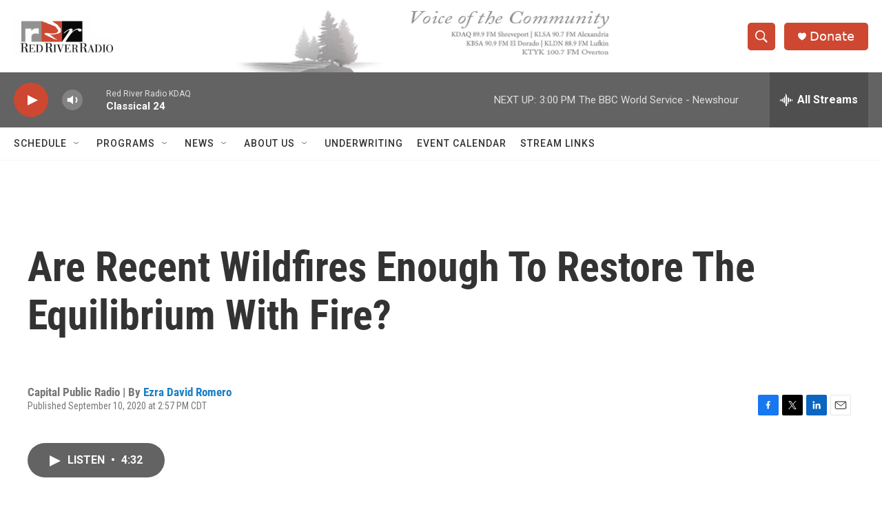

--- FILE ---
content_type: text/html; charset=utf-8
request_url: https://www.google.com/recaptcha/api2/aframe
body_size: 265
content:
<!DOCTYPE HTML><html><head><meta http-equiv="content-type" content="text/html; charset=UTF-8"></head><body><script nonce="uuTfpHLQ-4AQ2ScvFcmp2g">/** Anti-fraud and anti-abuse applications only. See google.com/recaptcha */ try{var clients={'sodar':'https://pagead2.googlesyndication.com/pagead/sodar?'};window.addEventListener("message",function(a){try{if(a.source===window.parent){var b=JSON.parse(a.data);var c=clients[b['id']];if(c){var d=document.createElement('img');d.src=c+b['params']+'&rc='+(localStorage.getItem("rc::a")?sessionStorage.getItem("rc::b"):"");window.document.body.appendChild(d);sessionStorage.setItem("rc::e",parseInt(sessionStorage.getItem("rc::e")||0)+1);localStorage.setItem("rc::h",'1769545173129');}}}catch(b){}});window.parent.postMessage("_grecaptcha_ready", "*");}catch(b){}</script></body></html>